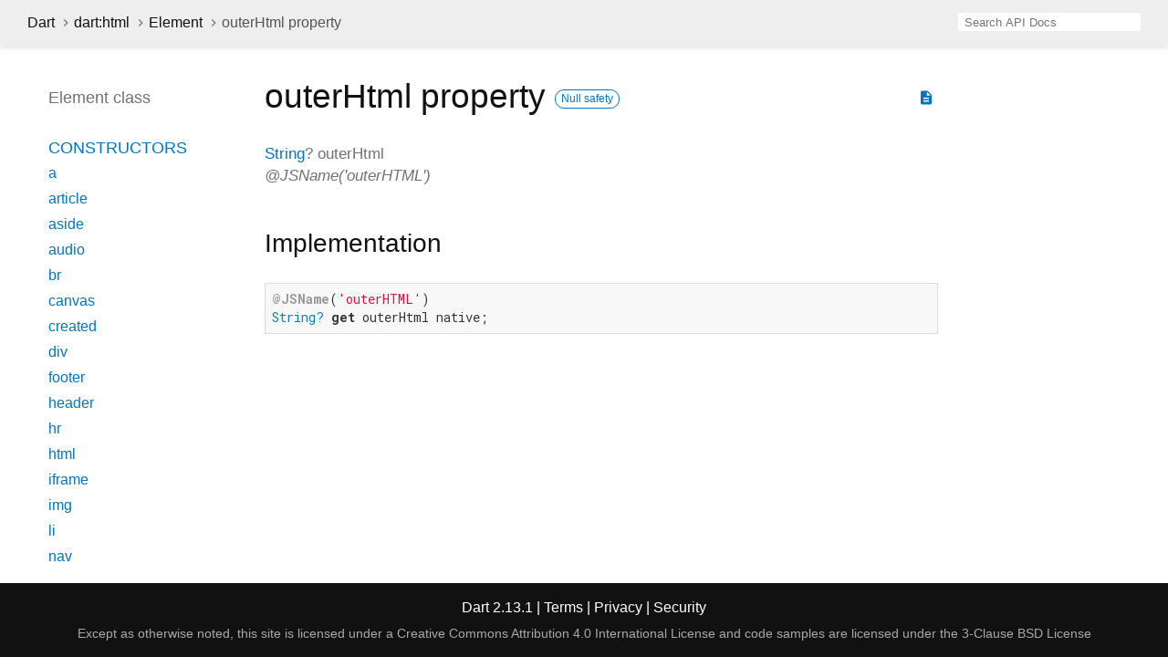

--- FILE ---
content_type: text/html
request_url: https://api.dart.dev/stable/2.13.1/dart-html/Element/outerHtml.html
body_size: 4539
content:
<!DOCTYPE html>
<html lang="en">
<head>
  <meta charset="utf-8">
  <meta http-equiv="X-UA-Compatible" content="IE=edge">
  <meta name="viewport" content="width=device-width, height=device-height, initial-scale=1, user-scalable=no">
  <meta name="description" content="API docs for the outerHtml property from the Element class, for the Dart programming language.">
  <title>outerHtml property - Element class - dart:html library - Dart API</title>
  <link rel="canonical" href="https://api.dart.dev/">


  
  <link rel="preconnect" href="https://fonts.gstatic.com">
  <link href="https://fonts.googleapis.com/css2?family=Roboto+Mono:ital,wght@0,300;0,400;0,500;0,700;1,400&amp;display=swap" rel="stylesheet">
  <link href="https://fonts.googleapis.com/icon?family=Material+Icons" rel="stylesheet">
  <link rel="stylesheet" href="../../static-assets/github.css">
  <link rel="stylesheet" href="../../static-assets/styles.css">
  <link rel="icon" href="../../static-assets/favicon.png">

  
<!-- Google tag (gtag.js) -->
<script async src="https://www.googletagmanager.com/gtag/js?id=G-VVQ8908SJ5"></script>
<script>
window.dataLayer = window.dataLayer || [];
function gtag(){dataLayer.push(arguments);}
gtag('js', new Date());

gtag('config', 'G-VVQ8908SJ5');
</script>
<link rel="preconnect" href="https://fonts.googleapis.com">
<link rel="preconnect" href="https://fonts.gstatic.com" crossorigin>
<link rel="preload" href="https://fonts.googleapis.com/css2?family=Google+Sans+Text:wght@400&family=Google+Sans:wght@500&display=swap" as="style">
<link rel="stylesheet" href="https://fonts.googleapis.com/css2?family=Google+Sans+Text:wght@400&family=Google+Sans:wght@500&display=swap">
<link rel="stylesheet" href="https://www.gstatic.com/glue/cookienotificationbar/cookienotificationbar.min.css">
</head>


<body data-base-href="../../" data-using-base-href="false">

<div id="overlay-under-drawer"></div>

<header id="title">
  <button id="sidenav-left-toggle" type="button">&nbsp;</button>
  <ol class="breadcrumbs gt-separated dark hidden-xs">
    <li><a href="../../index.html">Dart</a></li>
    <li><a href="../../dart-html/dart-html-library.html">dart:html</a></li>
    <li><a href="../../dart-html/Element-class.html">Element</a></li>
    <li class="self-crumb">outerHtml property</li>
  </ol>
  <div class="self-name">outerHtml</div>
  <form class="search navbar-right" role="search">
    <input type="text" id="search-box" autocomplete="off" disabled class="form-control typeahead" placeholder="Loading search...">
  </form>
</header>

<main>


  <div id="dartdoc-sidebar-left" class="sidebar sidebar-offcanvas-left">
    <header id="header-search-sidebar" class="hidden-l">
  <form class="search-sidebar" role="search">
    <input type="text" id="search-sidebar" autocomplete="off" disabled class="form-control typeahead" placeholder="Loading search...">
  </form>
</header>

<ol class="breadcrumbs gt-separated dark hidden-l" id="sidebar-nav">
  <li><a href="../../index.html">Dart</a></li>
  <li><a href="../../dart-html/dart-html-library.html">dart:html</a></li>
  <li><a href="../../dart-html/Element-class.html">Element</a></li>
  <li class="self-crumb">outerHtml property</li>
</ol>


    <h5>Element class</h5>
    <ol>

    <li class="section-title"><a href="../../dart-html/Element-class.html#constructors">Constructors</a></li>
    <li><a href="../../dart-html/Element/Element.a.html">a</a></li>
    <li><a href="../../dart-html/Element/Element.article.html">article</a></li>
    <li><a href="../../dart-html/Element/Element.aside.html">aside</a></li>
    <li><a href="../../dart-html/Element/Element.audio.html">audio</a></li>
    <li><a href="../../dart-html/Element/Element.br.html">br</a></li>
    <li><a href="../../dart-html/Element/Element.canvas.html">canvas</a></li>
    <li><a href="../../dart-html/Element/Element.created.html">created</a></li>
    <li><a href="../../dart-html/Element/Element.div.html">div</a></li>
    <li><a href="../../dart-html/Element/Element.footer.html">footer</a></li>
    <li><a href="../../dart-html/Element/Element.header.html">header</a></li>
    <li><a href="../../dart-html/Element/Element.hr.html">hr</a></li>
    <li><a href="../../dart-html/Element/Element.html.html">html</a></li>
    <li><a href="../../dart-html/Element/Element.iframe.html">iframe</a></li>
    <li><a href="../../dart-html/Element/Element.img.html">img</a></li>
    <li><a href="../../dart-html/Element/Element.li.html">li</a></li>
    <li><a href="../../dart-html/Element/Element.nav.html">nav</a></li>
    <li><a href="../../dart-html/Element/Element.ol.html">ol</a></li>
    <li><a href="../../dart-html/Element/Element.option.html">option</a></li>
    <li><a href="../../dart-html/Element/Element.p.html">p</a></li>
    <li><a href="../../dart-html/Element/Element.pre.html">pre</a></li>
    <li><a href="../../dart-html/Element/Element.section.html">section</a></li>
    <li><a href="../../dart-html/Element/Element.select.html">select</a></li>
    <li><a href="../../dart-html/Element/Element.span.html">span</a></li>
    <li><a href="../../dart-html/Element/Element.svg.html">svg</a></li>
    <li><a href="../../dart-html/Element/Element.table.html">table</a></li>
    <li><a href="../../dart-html/Element/Element.tag.html">tag</a></li>
    <li><a href="../../dart-html/Element/Element.td.html">td</a></li>
    <li><a href="../../dart-html/Element/Element.textarea.html">textarea</a></li>
    <li><a href="../../dart-html/Element/Element.th.html">th</a></li>
    <li><a href="../../dart-html/Element/Element.tr.html">tr</a></li>
    <li><a href="../../dart-html/Element/Element.ul.html">ul</a></li>
    <li><a href="../../dart-html/Element/Element.video.html">video</a></li>


    <li class="section-title">
      <a href="../../dart-html/Element-class.html#instance-properties">Properties</a>
    </li>
    <li><a href="../../dart-html/Element/accessibleNode.html">accessibleNode</a></li>
    <li><a href="../../dart-html/Element/assignedSlot.html">assignedSlot</a></li>
    <li><a href="../../dart-html/Element/attributes.html">attributes</a></li>
    <li class="inherited"><a href="../../dart-html/Node/baseUri.html">baseUri</a></li>
    <li><a href="../../dart-html/Element/borderEdge.html">borderEdge</a></li>
    <li class="inherited"><a href="../../dart-html/Node/childNodes.html">childNodes</a></li>
    <li><a href="../../dart-html/Element/children.html">children</a></li>
    <li><a href="../../dart-html/Element/classes.html">classes</a></li>
    <li><a href="../../dart-html/Element/className.html">className</a></li>
    <li><a href="../../dart-html/Element/client.html">client</a></li>
    <li><a href="../../dart-html/Element/clientHeight.html">clientHeight</a></li>
    <li><a href="../../dart-html/Element/clientLeft.html">clientLeft</a></li>
    <li><a href="../../dart-html/Element/clientTop.html">clientTop</a></li>
    <li><a href="../../dart-html/Element/clientWidth.html">clientWidth</a></li>
    <li><a href="../../dart-html/Element/computedName.html">computedName</a></li>
    <li><a href="../../dart-html/Element/computedRole.html">computedRole</a></li>
    <li><a href="../../dart-html/Element/contentEdge.html">contentEdge</a></li>
    <li><a href="../../dart-html/Element/contentEditable.html">contentEditable</a></li>
    <li><a href="../../dart-html/Element/dataset.html">dataset</a></li>
    <li><a href="../../dart-html/Element/dir.html">dir</a></li>
    <li><a href="../../dart-html/Element/documentOffset.html">documentOffset</a></li>
    <li><a href="../../dart-html/Element/draggable.html">draggable</a></li>
    <li class="inherited"><a href="../../dart-html/Node/firstChild.html">firstChild</a></li>
    <li class="inherited"><a href="../../dart-core/Object/hashCode.html">hashCode</a></li>
    <li><a href="../../dart-html/Element/hidden.html">hidden</a></li>
    <li><a href="../../dart-html/Element/id.html">id</a></li>
    <li><a href="../../dart-html/Element/inert.html">inert</a></li>
    <li><a href="../../dart-html/Element/innerHtml.html">innerHtml</a></li>
    <li><a href="../../dart-html/Element/innerText.html">innerText</a></li>
    <li><a href="../../dart-html/Element/inputMode.html">inputMode</a></li>
    <li class="inherited"><a href="../../dart-html/Node/isConnected.html">isConnected</a></li>
    <li><a href="../../dart-html/Element/isContentEditable.html">isContentEditable</a></li>
    <li><a href="../../dart-html/Element/lang.html">lang</a></li>
    <li class="inherited"><a href="../../dart-html/Node/lastChild.html">lastChild</a></li>
    <li><a href="../../dart-html/Element/localName.html">localName</a></li>
    <li><a href="../../dart-html/Element/marginEdge.html">marginEdge</a></li>
    <li><a href="../../dart-html/Element/namespaceUri.html">namespaceUri</a></li>
    <li><a href="../../dart-html/Element/nextElementSibling.html">nextElementSibling</a></li>
    <li class="inherited"><a href="../../dart-html/Node/nextNode.html">nextNode</a></li>
    <li class="inherited"><a href="../../dart-html/Node/nodeName.html">nodeName</a></li>
    <li class="inherited"><a href="../../dart-html/Node/nodes.html">nodes</a></li>
    <li class="inherited"><a href="../../dart-html/Node/nodeType.html">nodeType</a></li>
    <li class="inherited"><a href="../../dart-html/Node/nodeValue.html">nodeValue</a></li>
    <li><a href="../../dart-html/Element/offset.html">offset</a></li>
    <li><a href="../../dart-html/Element/offsetHeight.html">offsetHeight</a></li>
    <li><a href="../../dart-html/Element/offsetLeft.html">offsetLeft</a></li>
    <li><a href="../../dart-html/Element/offsetParent.html">offsetParent</a></li>
    <li><a href="../../dart-html/Element/offsetTop.html">offsetTop</a></li>
    <li><a href="../../dart-html/Element/offsetWidth.html">offsetWidth</a></li>
    <li><a href="../../dart-html/Element/on.html">on</a></li>
    <li><a href="../../dart-html/Element/onAbort.html">onAbort</a></li>
    <li><a href="../../dart-html/Element/onBeforeCopy.html">onBeforeCopy</a></li>
    <li><a href="../../dart-html/Element/onBeforeCut.html">onBeforeCut</a></li>
    <li><a href="../../dart-html/Element/onBeforePaste.html">onBeforePaste</a></li>
    <li><a href="../../dart-html/Element/onBlur.html">onBlur</a></li>
    <li><a href="../../dart-html/Element/onCanPlay.html">onCanPlay</a></li>
    <li><a href="../../dart-html/Element/onCanPlayThrough.html">onCanPlayThrough</a></li>
    <li><a href="../../dart-html/Element/onChange.html">onChange</a></li>
    <li><a href="../../dart-html/Element/onClick.html">onClick</a></li>
    <li><a href="../../dart-html/Element/onContextMenu.html">onContextMenu</a></li>
    <li><a href="../../dart-html/Element/onCopy.html">onCopy</a></li>
    <li><a href="../../dart-html/Element/onCut.html">onCut</a></li>
    <li><a href="../../dart-html/Element/onDoubleClick.html">onDoubleClick</a></li>
    <li><a href="../../dart-html/Element/onDrag.html">onDrag</a></li>
    <li><a href="../../dart-html/Element/onDragEnd.html">onDragEnd</a></li>
    <li><a href="../../dart-html/Element/onDragEnter.html">onDragEnter</a></li>
    <li><a href="../../dart-html/Element/onDragLeave.html">onDragLeave</a></li>
    <li><a href="../../dart-html/Element/onDragOver.html">onDragOver</a></li>
    <li><a href="../../dart-html/Element/onDragStart.html">onDragStart</a></li>
    <li><a href="../../dart-html/Element/onDrop.html">onDrop</a></li>
    <li><a href="../../dart-html/Element/onDurationChange.html">onDurationChange</a></li>
    <li><a href="../../dart-html/Element/onEmptied.html">onEmptied</a></li>
    <li><a href="../../dart-html/Element/onEnded.html">onEnded</a></li>
    <li><a href="../../dart-html/Element/onError.html">onError</a></li>
    <li><a href="../../dart-html/Element/onFocus.html">onFocus</a></li>
    <li><a href="../../dart-html/Element/onFullscreenChange.html">onFullscreenChange</a></li>
    <li><a href="../../dart-html/Element/onFullscreenError.html">onFullscreenError</a></li>
    <li><a href="../../dart-html/Element/onInput.html">onInput</a></li>
    <li><a href="../../dart-html/Element/onInvalid.html">onInvalid</a></li>
    <li><a href="../../dart-html/Element/onKeyDown.html">onKeyDown</a></li>
    <li><a href="../../dart-html/Element/onKeyPress.html">onKeyPress</a></li>
    <li><a href="../../dart-html/Element/onKeyUp.html">onKeyUp</a></li>
    <li><a href="../../dart-html/Element/onLoad.html">onLoad</a></li>
    <li><a href="../../dart-html/Element/onLoadedData.html">onLoadedData</a></li>
    <li><a href="../../dart-html/Element/onLoadedMetadata.html">onLoadedMetadata</a></li>
    <li><a href="../../dart-html/Element/onMouseDown.html">onMouseDown</a></li>
    <li><a href="../../dart-html/Element/onMouseEnter.html">onMouseEnter</a></li>
    <li><a href="../../dart-html/Element/onMouseLeave.html">onMouseLeave</a></li>
    <li><a href="../../dart-html/Element/onMouseMove.html">onMouseMove</a></li>
    <li><a href="../../dart-html/Element/onMouseOut.html">onMouseOut</a></li>
    <li><a href="../../dart-html/Element/onMouseOver.html">onMouseOver</a></li>
    <li><a href="../../dart-html/Element/onMouseUp.html">onMouseUp</a></li>
    <li><a href="../../dart-html/Element/onMouseWheel.html">onMouseWheel</a></li>
    <li><a href="../../dart-html/Element/onPaste.html">onPaste</a></li>
    <li><a href="../../dart-html/Element/onPause.html">onPause</a></li>
    <li><a href="../../dart-html/Element/onPlay.html">onPlay</a></li>
    <li><a href="../../dart-html/Element/onPlaying.html">onPlaying</a></li>
    <li><a href="../../dart-html/Element/onRateChange.html">onRateChange</a></li>
    <li><a href="../../dart-html/Element/onReset.html">onReset</a></li>
    <li><a href="../../dart-html/Element/onResize.html">onResize</a></li>
    <li><a href="../../dart-html/Element/onScroll.html">onScroll</a></li>
    <li><a href="../../dart-html/Element/onSearch.html">onSearch</a></li>
    <li><a href="../../dart-html/Element/onSeeked.html">onSeeked</a></li>
    <li><a href="../../dart-html/Element/onSeeking.html">onSeeking</a></li>
    <li><a href="../../dart-html/Element/onSelect.html">onSelect</a></li>
    <li><a href="../../dart-html/Element/onSelectStart.html">onSelectStart</a></li>
    <li><a href="../../dart-html/Element/onStalled.html">onStalled</a></li>
    <li><a href="../../dart-html/Element/onSubmit.html">onSubmit</a></li>
    <li><a href="../../dart-html/Element/onSuspend.html">onSuspend</a></li>
    <li><a href="../../dart-html/Element/onTimeUpdate.html">onTimeUpdate</a></li>
    <li><a href="../../dart-html/Element/onTouchCancel.html">onTouchCancel</a></li>
    <li><a href="../../dart-html/Element/onTouchEnd.html">onTouchEnd</a></li>
    <li><a href="../../dart-html/Element/onTouchEnter.html">onTouchEnter</a></li>
    <li><a href="../../dart-html/Element/onTouchLeave.html">onTouchLeave</a></li>
    <li><a href="../../dart-html/Element/onTouchMove.html">onTouchMove</a></li>
    <li><a href="../../dart-html/Element/onTouchStart.html">onTouchStart</a></li>
    <li><a href="../../dart-html/Element/onTransitionEnd.html">onTransitionEnd</a></li>
    <li><a href="../../dart-html/Element/onVolumeChange.html">onVolumeChange</a></li>
    <li><a href="../../dart-html/Element/onWaiting.html">onWaiting</a></li>
    <li><a href="../../dart-html/Element/onWheel.html">onWheel</a></li>
    <li><a href="../../dart-html/Element/outerHtml.html">outerHtml</a></li>
    <li class="inherited"><a href="../../dart-html/Node/ownerDocument.html">ownerDocument</a></li>
    <li><a href="../../dart-html/Element/paddingEdge.html">paddingEdge</a></li>
    <li class="inherited"><a href="../../dart-html/Node/parent.html">parent</a></li>
    <li class="inherited"><a href="../../dart-html/Node/parentNode.html">parentNode</a></li>
    <li><a href="../../dart-html/Element/previousElementSibling.html">previousElementSibling</a></li>
    <li class="inherited"><a href="../../dart-html/Node/previousNode.html">previousNode</a></li>
    <li class="inherited"><a href="../../dart-core/Object/runtimeType.html">runtimeType</a></li>
    <li><a href="../../dart-html/Element/scrollHeight.html">scrollHeight</a></li>
    <li><a href="../../dart-html/Element/scrollLeft.html">scrollLeft</a></li>
    <li><a href="../../dart-html/Element/scrollTop.html">scrollTop</a></li>
    <li><a href="../../dart-html/Element/scrollWidth.html">scrollWidth</a></li>
    <li><a href="../../dart-html/Element/shadowRoot.html">shadowRoot</a></li>
    <li><a href="../../dart-html/Element/slot.html">slot</a></li>
    <li><a href="../../dart-html/Element/spellcheck.html">spellcheck</a></li>
    <li><a href="../../dart-html/Element/style.html">style</a></li>
    <li><a href="../../dart-html/Element/styleMap.html">styleMap</a></li>
    <li><a href="../../dart-html/Element/tabIndex.html">tabIndex</a></li>
    <li><a href="../../dart-html/Element/tagName.html">tagName</a></li>
    <li class="inherited"><a href="../../dart-html/Node/text.html">text</a></li>
    <li><a href="../../dart-html/Element/title.html">title</a></li>
    <li><a href="../../dart-html/Element/translate.html">translate</a></li>

    <li class="section-title"><a href="../../dart-html/Element-class.html#instance-methods">Methods</a></li>
    <li class="inherited"><a href="../../dart-html/EventTarget/addEventListener.html">addEventListener</a></li>
    <li><a href="../../dart-html/Element/after.html">after</a></li>
    <li><a href="../../dart-html/Element/animate.html">animate</a></li>
    <li class="inherited"><a href="../../dart-html/Node/append.html">append</a></li>
    <li><a href="../../dart-html/Element/appendHtml.html">appendHtml</a></li>
    <li><a href="../../dart-html/Element/appendText.html">appendText</a></li>
    <li><a href="../../dart-html/Element/attached.html">attached</a></li>
    <li><a href="../../dart-html/Element/attachShadow.html">attachShadow</a></li>
    <li><a href="../../dart-html/Element/attributeChanged.html">attributeChanged</a></li>
    <li><a href="../../dart-html/Element/before.html">before</a></li>
    <li><a href="../../dart-html/Element/blur.html">blur</a></li>
    <li><a href="../../dart-html/Element/click.html">click</a></li>
    <li class="inherited"><a href="../../dart-html/Node/clone.html">clone</a></li>
    <li><a href="../../dart-html/Element/closest.html">closest</a></li>
    <li class="inherited"><a href="../../dart-html/Node/contains.html">contains</a></li>
    <li><a href="../../dart-html/Element/createFragment.html">createFragment</a></li>
    <li><a href="../../dart-html/Element/createShadowRoot.html">createShadowRoot</a></li>
    <li><a href="../../dart-html/Element/detached.html">detached</a></li>
    <li class="inherited"><a href="../../dart-html/EventTarget/dispatchEvent.html">dispatchEvent</a></li>
    <li><a class="deprecated" href="../../dart-html/Element/enteredView.html">enteredView</a></li>
    <li><a href="../../dart-html/Element/focus.html">focus</a></li>
    <li><a href="../../dart-html/Element/getAnimations.html">getAnimations</a></li>
    <li><a href="../../dart-html/Element/getAttribute.html">getAttribute</a></li>
    <li><a href="../../dart-html/Element/getAttributeNames.html">getAttributeNames</a></li>
    <li><a href="../../dart-html/Element/getAttributeNS.html">getAttributeNS</a></li>
    <li><a href="../../dart-html/Element/getBoundingClientRect.html">getBoundingClientRect</a></li>
    <li><a href="../../dart-html/Element/getClientRects.html">getClientRects</a></li>
    <li><a href="../../dart-html/Element/getComputedStyle.html">getComputedStyle</a></li>
    <li><a href="../../dart-html/Element/getDestinationInsertionPoints.html">getDestinationInsertionPoints</a></li>
    <li><a href="../../dart-html/Element/getElementsByClassName.html">getElementsByClassName</a></li>
    <li><a href="../../dart-html/Element/getNamespacedAttributes.html">getNamespacedAttributes</a></li>
    <li class="inherited"><a href="../../dart-html/Node/getRootNode.html">getRootNode</a></li>
    <li><a href="../../dart-html/Element/hasAttribute.html">hasAttribute</a></li>
    <li><a href="../../dart-html/Element/hasAttributeNS.html">hasAttributeNS</a></li>
    <li class="inherited"><a href="../../dart-html/Node/hasChildNodes.html">hasChildNodes</a></li>
    <li><a href="../../dart-html/Element/hasPointerCapture.html">hasPointerCapture</a></li>
    <li><a href="../../dart-html/Element/insertAdjacentElement.html">insertAdjacentElement</a></li>
    <li><a href="../../dart-html/Element/insertAdjacentHtml.html">insertAdjacentHtml</a></li>
    <li><a href="../../dart-html/Element/insertAdjacentText.html">insertAdjacentText</a></li>
    <li class="inherited"><a href="../../dart-html/Node/insertAllBefore.html">insertAllBefore</a></li>
    <li class="inherited"><a href="../../dart-html/Node/insertBefore.html">insertBefore</a></li>
    <li><a class="deprecated" href="../../dart-html/Element/leftView.html">leftView</a></li>
    <li><a href="../../dart-html/Element/matches.html">matches</a></li>
    <li><a href="../../dart-html/Element/matchesWithAncestors.html">matchesWithAncestors</a></li>
    <li class="inherited"><a href="../../dart-core/Object/noSuchMethod.html">noSuchMethod</a></li>
    <li><a href="../../dart-html/Element/offsetTo.html">offsetTo</a></li>
    <li><a href="../../dart-html/Element/querySelector.html">querySelector</a></li>
    <li><a href="../../dart-html/Element/querySelectorAll.html">querySelectorAll</a></li>
    <li><a href="../../dart-html/Element/releasePointerCapture.html">releasePointerCapture</a></li>
    <li class="inherited"><a href="../../dart-html/Node/remove.html">remove</a></li>
    <li><a href="../../dart-html/Element/removeAttribute.html">removeAttribute</a></li>
    <li><a href="../../dart-html/Element/removeAttributeNS.html">removeAttributeNS</a></li>
    <li class="inherited"><a href="../../dart-html/EventTarget/removeEventListener.html">removeEventListener</a></li>
    <li class="inherited"><a href="../../dart-html/Node/replaceWith.html">replaceWith</a></li>
    <li><a href="../../dart-html/Element/requestFullscreen.html">requestFullscreen</a></li>
    <li><a href="../../dart-html/Element/requestPointerLock.html">requestPointerLock</a></li>
    <li><a href="../../dart-html/Element/scroll.html">scroll</a></li>
    <li><a href="../../dart-html/Element/scrollBy.html">scrollBy</a></li>
    <li><a href="../../dart-html/Element/scrollIntoView.html">scrollIntoView</a></li>
    <li><a href="../../dart-html/Element/scrollTo.html">scrollTo</a></li>
    <li><a href="../../dart-html/Element/setApplyScroll.html">setApplyScroll</a></li>
    <li><a href="../../dart-html/Element/setAttribute.html">setAttribute</a></li>
    <li><a href="../../dart-html/Element/setAttributeNS.html">setAttributeNS</a></li>
    <li><a href="../../dart-html/Element/setDistributeScroll.html">setDistributeScroll</a></li>
    <li><a href="../../dart-html/Element/setInnerHtml.html">setInnerHtml</a></li>
    <li><a href="../../dart-html/Element/setPointerCapture.html">setPointerCapture</a></li>
    <li><a href="../../dart-html/Element/toString.html">toString</a></li>

    <li class="section-title inherited"><a href="../../dart-html/Element-class.html#operators">Operators</a></li>
    <li class="inherited"><a href="../../dart-core/Object/operator_equals.html">operator ==</a></li>



    <li class="section-title"><a href="../../dart-html/Element-class.html#static-methods">Static methods</a></li>
    <li><a href="../../dart-html/Element/isTagSupported.html">isTagSupported</a></li>

    <li class="section-title"><a href="../../dart-html/Element-class.html#constants">Constants</a></li>
    <li><a href="../../dart-html/Element/abortEvent-constant.html">abortEvent</a></li>
    <li><a href="../../dart-html/Element/beforeCopyEvent-constant.html">beforeCopyEvent</a></li>
    <li><a href="../../dart-html/Element/beforeCutEvent-constant.html">beforeCutEvent</a></li>
    <li><a href="../../dart-html/Element/beforePasteEvent-constant.html">beforePasteEvent</a></li>
    <li><a href="../../dart-html/Element/blurEvent-constant.html">blurEvent</a></li>
    <li><a href="../../dart-html/Element/canPlayEvent-constant.html">canPlayEvent</a></li>
    <li><a href="../../dart-html/Element/canPlayThroughEvent-constant.html">canPlayThroughEvent</a></li>
    <li><a href="../../dart-html/Element/changeEvent-constant.html">changeEvent</a></li>
    <li><a href="../../dart-html/Element/clickEvent-constant.html">clickEvent</a></li>
    <li><a href="../../dart-html/Element/contextMenuEvent-constant.html">contextMenuEvent</a></li>
    <li><a href="../../dart-html/Element/copyEvent-constant.html">copyEvent</a></li>
    <li><a href="../../dart-html/Element/cutEvent-constant.html">cutEvent</a></li>
    <li><a href="../../dart-html/Element/doubleClickEvent-constant.html">doubleClickEvent</a></li>
    <li><a href="../../dart-html/Element/dragEndEvent-constant.html">dragEndEvent</a></li>
    <li><a href="../../dart-html/Element/dragEnterEvent-constant.html">dragEnterEvent</a></li>
    <li><a href="../../dart-html/Element/dragEvent-constant.html">dragEvent</a></li>
    <li><a href="../../dart-html/Element/dragLeaveEvent-constant.html">dragLeaveEvent</a></li>
    <li><a href="../../dart-html/Element/dragOverEvent-constant.html">dragOverEvent</a></li>
    <li><a href="../../dart-html/Element/dragStartEvent-constant.html">dragStartEvent</a></li>
    <li><a href="../../dart-html/Element/dropEvent-constant.html">dropEvent</a></li>
    <li><a href="../../dart-html/Element/durationChangeEvent-constant.html">durationChangeEvent</a></li>
    <li><a href="../../dart-html/Element/emptiedEvent-constant.html">emptiedEvent</a></li>
    <li><a href="../../dart-html/Element/endedEvent-constant.html">endedEvent</a></li>
    <li><a href="../../dart-html/Element/errorEvent-constant.html">errorEvent</a></li>
    <li><a href="../../dart-html/Element/focusEvent-constant.html">focusEvent</a></li>
    <li><a href="../../dart-html/Element/fullscreenChangeEvent-constant.html">fullscreenChangeEvent</a></li>
    <li><a href="../../dart-html/Element/fullscreenErrorEvent-constant.html">fullscreenErrorEvent</a></li>
    <li><a href="../../dart-html/Element/inputEvent-constant.html">inputEvent</a></li>
    <li><a href="../../dart-html/Element/invalidEvent-constant.html">invalidEvent</a></li>
    <li><a href="../../dart-html/Element/keyDownEvent-constant.html">keyDownEvent</a></li>
    <li><a href="../../dart-html/Element/keyPressEvent-constant.html">keyPressEvent</a></li>
    <li><a href="../../dart-html/Element/keyUpEvent-constant.html">keyUpEvent</a></li>
    <li><a href="../../dart-html/Element/loadedDataEvent-constant.html">loadedDataEvent</a></li>
    <li><a href="../../dart-html/Element/loadedMetadataEvent-constant.html">loadedMetadataEvent</a></li>
    <li><a href="../../dart-html/Element/loadEvent-constant.html">loadEvent</a></li>
    <li><a href="../../dart-html/Element/mouseDownEvent-constant.html">mouseDownEvent</a></li>
    <li><a href="../../dart-html/Element/mouseEnterEvent-constant.html">mouseEnterEvent</a></li>
    <li><a href="../../dart-html/Element/mouseLeaveEvent-constant.html">mouseLeaveEvent</a></li>
    <li><a href="../../dart-html/Element/mouseMoveEvent-constant.html">mouseMoveEvent</a></li>
    <li><a href="../../dart-html/Element/mouseOutEvent-constant.html">mouseOutEvent</a></li>
    <li><a href="../../dart-html/Element/mouseOverEvent-constant.html">mouseOverEvent</a></li>
    <li><a href="../../dart-html/Element/mouseUpEvent-constant.html">mouseUpEvent</a></li>
    <li><a href="../../dart-html/Element/mouseWheelEvent-constant.html">mouseWheelEvent</a></li>
    <li><a href="../../dart-html/Element/pasteEvent-constant.html">pasteEvent</a></li>
    <li><a href="../../dart-html/Element/pauseEvent-constant.html">pauseEvent</a></li>
    <li><a href="../../dart-html/Element/playEvent-constant.html">playEvent</a></li>
    <li><a href="../../dart-html/Element/playingEvent-constant.html">playingEvent</a></li>
    <li><a href="../../dart-html/Element/rateChangeEvent-constant.html">rateChangeEvent</a></li>
    <li><a href="../../dart-html/Element/resetEvent-constant.html">resetEvent</a></li>
    <li><a href="../../dart-html/Element/resizeEvent-constant.html">resizeEvent</a></li>
    <li><a href="../../dart-html/Element/scrollEvent-constant.html">scrollEvent</a></li>
    <li><a href="../../dart-html/Element/searchEvent-constant.html">searchEvent</a></li>
    <li><a href="../../dart-html/Element/seekedEvent-constant.html">seekedEvent</a></li>
    <li><a href="../../dart-html/Element/seekingEvent-constant.html">seekingEvent</a></li>
    <li><a href="../../dart-html/Element/selectEvent-constant.html">selectEvent</a></li>
    <li><a href="../../dart-html/Element/selectStartEvent-constant.html">selectStartEvent</a></li>
    <li><a href="../../dart-html/Element/stalledEvent-constant.html">stalledEvent</a></li>
    <li><a href="../../dart-html/Element/submitEvent-constant.html">submitEvent</a></li>
    <li><a href="../../dart-html/Element/suspendEvent-constant.html">suspendEvent</a></li>
    <li><a href="../../dart-html/Element/timeUpdateEvent-constant.html">timeUpdateEvent</a></li>
    <li><a href="../../dart-html/Element/touchCancelEvent-constant.html">touchCancelEvent</a></li>
    <li><a href="../../dart-html/Element/touchEndEvent-constant.html">touchEndEvent</a></li>
    <li><a href="../../dart-html/Element/touchEnterEvent-constant.html">touchEnterEvent</a></li>
    <li><a href="../../dart-html/Element/touchLeaveEvent-constant.html">touchLeaveEvent</a></li>
    <li><a href="../../dart-html/Element/touchMoveEvent-constant.html">touchMoveEvent</a></li>
    <li><a href="../../dart-html/Element/touchStartEvent-constant.html">touchStartEvent</a></li>
    <li><a href="../../dart-html/Element/transitionEndEvent-constant.html">transitionEndEvent</a></li>
    <li><a href="../../dart-html/Element/volumeChangeEvent-constant.html">volumeChangeEvent</a></li>
    <li><a href="../../dart-html/Element/waitingEvent-constant.html">waitingEvent</a></li>
    <li><a href="../../dart-html/Element/wheelEvent-constant.html">wheelEvent</a></li>
</ol>

  </div><!--/.sidebar-offcanvas-->

  <div id="dartdoc-main-content" class="main-content">
      <div>
  <div id="external-links" class="btn-group"><a title="View source code" class="source-link" href="https://github.com/dart-lang/sdk/blob/375a2d7c66c8eb5d40872bdb57dd664b5f850d94/sdk/lib/html/dart2js/html_dart2js.dart#L14645"><i class="material-icons">description</i></a></div>
<h1><span class="kind-property">outerHtml</span> property 
    <a href="https://dart.dev/null-safety" class="feature feature-null-safety" title="Supports the null safety language feature.">Null safety</a>
</h1></div>


        
<section id="getter">

<section class="multi-line-signature">
  <span class="returntype"><a href="../../dart-core/String-class.html">String</a>?</span>
  <span class="name ">outerHtml</span>
  <div class="features">@JSName('outerHTML')</div>

</section>




<section class="summary source-code" id="source">
  <h2><span>Implementation</span></h2>
  <pre class="language-dart"><code class="language-dart">@JSName('outerHTML')
String? get outerHtml native;</code></pre>
</section>

</section>


  </div> <!-- /.main-content -->

  <div id="dartdoc-sidebar-right" class="sidebar sidebar-offcanvas-right">
  </div><!--/.sidebar-offcanvas-->

</main>

<footer>
  <span class="no-break">
    Dart
      2.13.1
  </span>
  <span class="glue-footer">
    <span class="no-break">
      | <a href="https://dart.dev/terms" title="Terms of use">Terms</a>
    </span>
    <span class="no-break">
      | <a href="https://policies.google.com/privacy" target="_blank" rel="noopener" title="Privacy policy" class="no-automatic-external">Privacy</a>
    </span>
    <span class="no-break">
      | <a href="https://dart.dev/security" title="Security philosophy and practices">Security</a>
    </span>

    <div class="copyright" style="font-size: 0.9em; color: darkgrey; margin-top: 0.5em;">
      Except as otherwise noted, this site is licensed under a
      <a style="color: darkgrey;" href="https://creativecommons.org/licenses/by/4.0/">
        Creative Commons Attribution 4.0 International License</a>
      and code samples are licensed under the
      <a style="color: darkgrey;" href="https://opensource.org/licenses/BSD-3-Clause" class="no-automatic-external">
        3-Clause BSD License</a>
    </div>
  </span>
</footer>


<script src="../../static-assets/highlight.pack.js"></script>
<script src="../../static-assets/script.js"></script>










<button aria-hidden="true" class="glue-footer__link glue-cookie-notification-bar-control">
  Cookies management controls
</button>
<script src="https://www.gstatic.com/glue/cookienotificationbar/cookienotificationbar.min.js" data-glue-cookie-notification-bar-category="2B">
</script>
    </body></html>